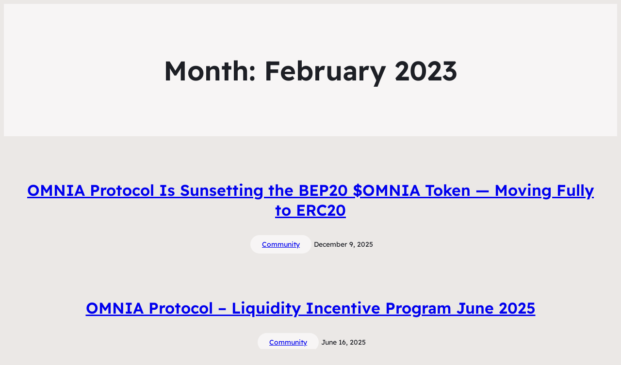

--- FILE ---
content_type: text/html; charset=UTF-8
request_url: https://omniatech.io/pages/2023/02/
body_size: 16827
content:
<!DOCTYPE html>
<html lang="en-US">
<head>
	<meta charset="UTF-8" />
	<meta name="viewport" content="width=device-width, initial-scale=1" />
<meta name='robots' content='noindex, follow' />

	<!-- This site is optimized with the Yoast SEO plugin v23.7 - https://yoast.com/wordpress/plugins/seo/ -->
	<title>February 2023 - OMNIA</title>
	<meta property="og:locale" content="en_US" />
	<meta property="og:type" content="website" />
	<meta property="og:title" content="February 2023 - OMNIA" />
	<meta property="og:url" content="https://omniatech.io/pages/2023/02/" />
	<meta property="og:site_name" content="OMNIA" />
	<meta name="twitter:card" content="summary_large_image" />
	<script type="application/ld+json" class="yoast-schema-graph">{"@context":"https://schema.org","@graph":[{"@type":"CollectionPage","@id":"https://omniatech.io/pages/2023/02/","url":"https://omniatech.io/pages/2023/02/","name":"February 2023 - OMNIA","isPartOf":{"@id":"https://omniatech.io/pages/#website"},"primaryImageOfPage":{"@id":"https://omniatech.io/pages/2023/02/#primaryimage"},"image":{"@id":"https://omniatech.io/pages/2023/02/#primaryimage"},"thumbnailUrl":"https://omniatech.io/pages/wp-content/uploads/2023/02/OMNIA-Crypto-Wallet-Security.png","breadcrumb":{"@id":"https://omniatech.io/pages/2023/02/#breadcrumb"},"inLanguage":"en-US"},{"@type":"ImageObject","inLanguage":"en-US","@id":"https://omniatech.io/pages/2023/02/#primaryimage","url":"https://omniatech.io/pages/wp-content/uploads/2023/02/OMNIA-Crypto-Wallet-Security.png","contentUrl":"https://omniatech.io/pages/wp-content/uploads/2023/02/OMNIA-Crypto-Wallet-Security.png","width":5073,"height":2897},{"@type":"BreadcrumbList","@id":"https://omniatech.io/pages/2023/02/#breadcrumb","itemListElement":[{"@type":"ListItem","position":1,"name":"Blog","item":"https://omniatech.io/pages/"},{"@type":"ListItem","position":2,"name":"Archives for February 2023"}]},{"@type":"WebSite","@id":"https://omniatech.io/pages/#website","url":"https://omniatech.io/pages/","name":"OMNIA","description":"","potentialAction":[{"@type":"SearchAction","target":{"@type":"EntryPoint","urlTemplate":"https://omniatech.io/pages/?s={search_term_string}"},"query-input":{"@type":"PropertyValueSpecification","valueRequired":true,"valueName":"search_term_string"}}],"inLanguage":"en-US"}]}</script>
	<!-- / Yoast SEO plugin. -->


<title>February 2023 - OMNIA</title>
<link rel='dns-prefetch' href='//www.googletagmanager.com' />
<link rel="alternate" type="application/rss+xml" title="OMNIA &raquo; Feed" href="https://omniatech.io/pages/feed/" />
<link rel="alternate" type="application/rss+xml" title="OMNIA &raquo; Comments Feed" href="https://omniatech.io/pages/comments/feed/" />
<script>
window._wpemojiSettings = {"baseUrl":"https:\/\/s.w.org\/images\/core\/emoji\/15.0.3\/72x72\/","ext":".png","svgUrl":"https:\/\/s.w.org\/images\/core\/emoji\/15.0.3\/svg\/","svgExt":".svg","source":{"concatemoji":"https:\/\/omniatech.io\/pages\/wp-includes\/js\/wp-emoji-release.min.js?ver=6.6.2"}};
/*! This file is auto-generated */
!function(i,n){var o,s,e;function c(e){try{var t={supportTests:e,timestamp:(new Date).valueOf()};sessionStorage.setItem(o,JSON.stringify(t))}catch(e){}}function p(e,t,n){e.clearRect(0,0,e.canvas.width,e.canvas.height),e.fillText(t,0,0);var t=new Uint32Array(e.getImageData(0,0,e.canvas.width,e.canvas.height).data),r=(e.clearRect(0,0,e.canvas.width,e.canvas.height),e.fillText(n,0,0),new Uint32Array(e.getImageData(0,0,e.canvas.width,e.canvas.height).data));return t.every(function(e,t){return e===r[t]})}function u(e,t,n){switch(t){case"flag":return n(e,"\ud83c\udff3\ufe0f\u200d\u26a7\ufe0f","\ud83c\udff3\ufe0f\u200b\u26a7\ufe0f")?!1:!n(e,"\ud83c\uddfa\ud83c\uddf3","\ud83c\uddfa\u200b\ud83c\uddf3")&&!n(e,"\ud83c\udff4\udb40\udc67\udb40\udc62\udb40\udc65\udb40\udc6e\udb40\udc67\udb40\udc7f","\ud83c\udff4\u200b\udb40\udc67\u200b\udb40\udc62\u200b\udb40\udc65\u200b\udb40\udc6e\u200b\udb40\udc67\u200b\udb40\udc7f");case"emoji":return!n(e,"\ud83d\udc26\u200d\u2b1b","\ud83d\udc26\u200b\u2b1b")}return!1}function f(e,t,n){var r="undefined"!=typeof WorkerGlobalScope&&self instanceof WorkerGlobalScope?new OffscreenCanvas(300,150):i.createElement("canvas"),a=r.getContext("2d",{willReadFrequently:!0}),o=(a.textBaseline="top",a.font="600 32px Arial",{});return e.forEach(function(e){o[e]=t(a,e,n)}),o}function t(e){var t=i.createElement("script");t.src=e,t.defer=!0,i.head.appendChild(t)}"undefined"!=typeof Promise&&(o="wpEmojiSettingsSupports",s=["flag","emoji"],n.supports={everything:!0,everythingExceptFlag:!0},e=new Promise(function(e){i.addEventListener("DOMContentLoaded",e,{once:!0})}),new Promise(function(t){var n=function(){try{var e=JSON.parse(sessionStorage.getItem(o));if("object"==typeof e&&"number"==typeof e.timestamp&&(new Date).valueOf()<e.timestamp+604800&&"object"==typeof e.supportTests)return e.supportTests}catch(e){}return null}();if(!n){if("undefined"!=typeof Worker&&"undefined"!=typeof OffscreenCanvas&&"undefined"!=typeof URL&&URL.createObjectURL&&"undefined"!=typeof Blob)try{var e="postMessage("+f.toString()+"("+[JSON.stringify(s),u.toString(),p.toString()].join(",")+"));",r=new Blob([e],{type:"text/javascript"}),a=new Worker(URL.createObjectURL(r),{name:"wpTestEmojiSupports"});return void(a.onmessage=function(e){c(n=e.data),a.terminate(),t(n)})}catch(e){}c(n=f(s,u,p))}t(n)}).then(function(e){for(var t in e)n.supports[t]=e[t],n.supports.everything=n.supports.everything&&n.supports[t],"flag"!==t&&(n.supports.everythingExceptFlag=n.supports.everythingExceptFlag&&n.supports[t]);n.supports.everythingExceptFlag=n.supports.everythingExceptFlag&&!n.supports.flag,n.DOMReady=!1,n.readyCallback=function(){n.DOMReady=!0}}).then(function(){return e}).then(function(){var e;n.supports.everything||(n.readyCallback(),(e=n.source||{}).concatemoji?t(e.concatemoji):e.wpemoji&&e.twemoji&&(t(e.twemoji),t(e.wpemoji)))}))}((window,document),window._wpemojiSettings);
</script>
<style id='wp-block-template-part-theme-inline-css'>
:root :where(.wp-block-template-part.has-background){margin-bottom:0;margin-top:0;padding:1.25em 2.375em}
</style>
<style id='wp-block-query-title-inline-css'>
.wp-block-query-title{box-sizing:border-box}
</style>
<style id='wp-block-group-inline-css'>
.wp-block-group{box-sizing:border-box}:where(.wp-block-group.wp-block-group-is-layout-constrained){position:relative}
</style>
<style id='wp-block-group-theme-inline-css'>
:where(.wp-block-group.has-background){padding:1.25em 2.375em}
</style>
<style id='wp-block-post-title-inline-css'>
.wp-block-post-title{box-sizing:border-box;word-break:break-word}.wp-block-post-title a{display:inline-block}
</style>
<style id='wp-block-post-terms-inline-css'>
.wp-block-post-terms{box-sizing:border-box}.wp-block-post-terms .wp-block-post-terms__separator{white-space:pre-wrap}
</style>
<style id='wp-block-post-date-inline-css'>
.wp-block-post-date{box-sizing:border-box}
</style>
<style id='wp-block-spacer-inline-css'>
.wp-block-spacer{clear:both}
</style>
<style id='wp-block-post-template-inline-css'>
.wp-block-post-template{list-style:none;margin-bottom:0;margin-top:0;max-width:100%;padding:0}.wp-block-post-template.is-flex-container{display:flex;flex-direction:row;flex-wrap:wrap;gap:1.25em}.wp-block-post-template.is-flex-container>li{margin:0;width:100%}@media (min-width:600px){.wp-block-post-template.is-flex-container.is-flex-container.columns-2>li{width:calc(50% - .625em)}.wp-block-post-template.is-flex-container.is-flex-container.columns-3>li{width:calc(33.33333% - .83333em)}.wp-block-post-template.is-flex-container.is-flex-container.columns-4>li{width:calc(25% - .9375em)}.wp-block-post-template.is-flex-container.is-flex-container.columns-5>li{width:calc(20% - 1em)}.wp-block-post-template.is-flex-container.is-flex-container.columns-6>li{width:calc(16.66667% - 1.04167em)}}@media (max-width:600px){.wp-block-post-template-is-layout-grid.wp-block-post-template-is-layout-grid.wp-block-post-template-is-layout-grid.wp-block-post-template-is-layout-grid{grid-template-columns:1fr}}.wp-block-post-template-is-layout-constrained>li>.alignright,.wp-block-post-template-is-layout-flow>li>.alignright{float:right;margin-inline-end:0;margin-inline-start:2em}.wp-block-post-template-is-layout-constrained>li>.alignleft,.wp-block-post-template-is-layout-flow>li>.alignleft{float:left;margin-inline-end:2em;margin-inline-start:0}.wp-block-post-template-is-layout-constrained>li>.aligncenter,.wp-block-post-template-is-layout-flow>li>.aligncenter{margin-inline-end:auto;margin-inline-start:auto}
</style>
<style id='wp-block-query-pagination-inline-css'>
.wp-block-query-pagination>.wp-block-query-pagination-next,.wp-block-query-pagination>.wp-block-query-pagination-numbers,.wp-block-query-pagination>.wp-block-query-pagination-previous{margin-bottom:.5em;margin-right:.5em}.wp-block-query-pagination>.wp-block-query-pagination-next:last-child,.wp-block-query-pagination>.wp-block-query-pagination-numbers:last-child,.wp-block-query-pagination>.wp-block-query-pagination-previous:last-child{margin-right:0}.wp-block-query-pagination.is-content-justification-space-between>.wp-block-query-pagination-next:last-of-type{margin-inline-start:auto}.wp-block-query-pagination.is-content-justification-space-between>.wp-block-query-pagination-previous:first-child{margin-inline-end:auto}.wp-block-query-pagination .wp-block-query-pagination-previous-arrow{display:inline-block;margin-right:1ch}.wp-block-query-pagination .wp-block-query-pagination-previous-arrow:not(.is-arrow-chevron){transform:scaleX(1)}.wp-block-query-pagination .wp-block-query-pagination-next-arrow{display:inline-block;margin-left:1ch}.wp-block-query-pagination .wp-block-query-pagination-next-arrow:not(.is-arrow-chevron){transform:scaleX(1)}.wp-block-query-pagination.aligncenter{justify-content:center}
</style>
<style id='wp-block-paragraph-inline-css'>
.is-small-text{font-size:.875em}.is-regular-text{font-size:1em}.is-large-text{font-size:2.25em}.is-larger-text{font-size:3em}.has-drop-cap:not(:focus):first-letter{float:left;font-size:8.4em;font-style:normal;font-weight:100;line-height:.68;margin:.05em .1em 0 0;text-transform:uppercase}body.rtl .has-drop-cap:not(:focus):first-letter{float:none;margin-left:.1em}p.has-drop-cap.has-background{overflow:hidden}:root :where(p.has-background){padding:1.25em 2.375em}:where(p.has-text-color:not(.has-link-color)) a{color:inherit}p.has-text-align-left[style*="writing-mode:vertical-lr"],p.has-text-align-right[style*="writing-mode:vertical-rl"]{rotate:180deg}
</style>
<style id='wp-block-image-inline-css'>
.wp-block-image img{box-sizing:border-box;height:auto;max-width:100%;vertical-align:bottom}.wp-block-image[style*=border-radius] img,.wp-block-image[style*=border-radius]>a{border-radius:inherit}.wp-block-image.has-custom-border img{box-sizing:border-box}.wp-block-image.aligncenter{text-align:center}.wp-block-image.alignfull img,.wp-block-image.alignwide img{height:auto;width:100%}.wp-block-image .aligncenter,.wp-block-image .alignleft,.wp-block-image .alignright,.wp-block-image.aligncenter,.wp-block-image.alignleft,.wp-block-image.alignright{display:table}.wp-block-image .aligncenter>figcaption,.wp-block-image .alignleft>figcaption,.wp-block-image .alignright>figcaption,.wp-block-image.aligncenter>figcaption,.wp-block-image.alignleft>figcaption,.wp-block-image.alignright>figcaption{caption-side:bottom;display:table-caption}.wp-block-image .alignleft{float:left;margin:.5em 1em .5em 0}.wp-block-image .alignright{float:right;margin:.5em 0 .5em 1em}.wp-block-image .aligncenter{margin-left:auto;margin-right:auto}.wp-block-image :where(figcaption){margin-bottom:1em;margin-top:.5em}.wp-block-image.is-style-circle-mask img{border-radius:9999px}@supports ((-webkit-mask-image:none) or (mask-image:none)) or (-webkit-mask-image:none){.wp-block-image.is-style-circle-mask img{border-radius:0;-webkit-mask-image:url('data:image/svg+xml;utf8,<svg viewBox="0 0 100 100" xmlns="http://www.w3.org/2000/svg"><circle cx="50" cy="50" r="50"/></svg>');mask-image:url('data:image/svg+xml;utf8,<svg viewBox="0 0 100 100" xmlns="http://www.w3.org/2000/svg"><circle cx="50" cy="50" r="50"/></svg>');mask-mode:alpha;-webkit-mask-position:center;mask-position:center;-webkit-mask-repeat:no-repeat;mask-repeat:no-repeat;-webkit-mask-size:contain;mask-size:contain}}:root :where(.wp-block-image.is-style-rounded img,.wp-block-image .is-style-rounded img){border-radius:9999px}.wp-block-image figure{margin:0}.wp-lightbox-container{display:flex;flex-direction:column;position:relative}.wp-lightbox-container img{cursor:zoom-in}.wp-lightbox-container img:hover+button{opacity:1}.wp-lightbox-container button{align-items:center;-webkit-backdrop-filter:blur(16px) saturate(180%);backdrop-filter:blur(16px) saturate(180%);background-color:#5a5a5a40;border:none;border-radius:4px;cursor:zoom-in;display:flex;height:20px;justify-content:center;opacity:0;padding:0;position:absolute;right:16px;text-align:center;top:16px;transition:opacity .2s ease;width:20px;z-index:100}.wp-lightbox-container button:focus-visible{outline:3px auto #5a5a5a40;outline:3px auto -webkit-focus-ring-color;outline-offset:3px}.wp-lightbox-container button:hover{cursor:pointer;opacity:1}.wp-lightbox-container button:focus{opacity:1}.wp-lightbox-container button:focus,.wp-lightbox-container button:hover,.wp-lightbox-container button:not(:hover):not(:active):not(.has-background){background-color:#5a5a5a40;border:none}.wp-lightbox-overlay{box-sizing:border-box;cursor:zoom-out;height:100vh;left:0;overflow:hidden;position:fixed;top:0;visibility:hidden;width:100%;z-index:100000}.wp-lightbox-overlay .close-button{align-items:center;cursor:pointer;display:flex;justify-content:center;min-height:40px;min-width:40px;padding:0;position:absolute;right:calc(env(safe-area-inset-right) + 16px);top:calc(env(safe-area-inset-top) + 16px);z-index:5000000}.wp-lightbox-overlay .close-button:focus,.wp-lightbox-overlay .close-button:hover,.wp-lightbox-overlay .close-button:not(:hover):not(:active):not(.has-background){background:none;border:none}.wp-lightbox-overlay .lightbox-image-container{height:var(--wp--lightbox-container-height);left:50%;overflow:hidden;position:absolute;top:50%;transform:translate(-50%,-50%);transform-origin:top left;width:var(--wp--lightbox-container-width);z-index:9999999999}.wp-lightbox-overlay .wp-block-image{align-items:center;box-sizing:border-box;display:flex;height:100%;justify-content:center;margin:0;position:relative;transform-origin:0 0;width:100%;z-index:3000000}.wp-lightbox-overlay .wp-block-image img{height:var(--wp--lightbox-image-height);min-height:var(--wp--lightbox-image-height);min-width:var(--wp--lightbox-image-width);width:var(--wp--lightbox-image-width)}.wp-lightbox-overlay .wp-block-image figcaption{display:none}.wp-lightbox-overlay button{background:none;border:none}.wp-lightbox-overlay .scrim{background-color:#fff;height:100%;opacity:.9;position:absolute;width:100%;z-index:2000000}.wp-lightbox-overlay.active{animation:turn-on-visibility .25s both;visibility:visible}.wp-lightbox-overlay.active img{animation:turn-on-visibility .35s both}.wp-lightbox-overlay.show-closing-animation:not(.active){animation:turn-off-visibility .35s both}.wp-lightbox-overlay.show-closing-animation:not(.active) img{animation:turn-off-visibility .25s both}@media (prefers-reduced-motion:no-preference){.wp-lightbox-overlay.zoom.active{animation:none;opacity:1;visibility:visible}.wp-lightbox-overlay.zoom.active .lightbox-image-container{animation:lightbox-zoom-in .4s}.wp-lightbox-overlay.zoom.active .lightbox-image-container img{animation:none}.wp-lightbox-overlay.zoom.active .scrim{animation:turn-on-visibility .4s forwards}.wp-lightbox-overlay.zoom.show-closing-animation:not(.active){animation:none}.wp-lightbox-overlay.zoom.show-closing-animation:not(.active) .lightbox-image-container{animation:lightbox-zoom-out .4s}.wp-lightbox-overlay.zoom.show-closing-animation:not(.active) .lightbox-image-container img{animation:none}.wp-lightbox-overlay.zoom.show-closing-animation:not(.active) .scrim{animation:turn-off-visibility .4s forwards}}@keyframes turn-on-visibility{0%{opacity:0}to{opacity:1}}@keyframes turn-off-visibility{0%{opacity:1;visibility:visible}99%{opacity:0;visibility:visible}to{opacity:0;visibility:hidden}}@keyframes lightbox-zoom-in{0%{transform:translate(calc((-100vw + var(--wp--lightbox-scrollbar-width))/2 + var(--wp--lightbox-initial-left-position)),calc(-50vh + var(--wp--lightbox-initial-top-position))) scale(var(--wp--lightbox-scale))}to{transform:translate(-50%,-50%) scale(1)}}@keyframes lightbox-zoom-out{0%{transform:translate(-50%,-50%) scale(1);visibility:visible}99%{visibility:visible}to{transform:translate(calc((-100vw + var(--wp--lightbox-scrollbar-width))/2 + var(--wp--lightbox-initial-left-position)),calc(-50vh + var(--wp--lightbox-initial-top-position))) scale(var(--wp--lightbox-scale));visibility:hidden}}
</style>
<style id='wp-block-image-theme-inline-css'>
:root :where(.wp-block-image figcaption){color:#555;font-size:13px;text-align:center}.is-dark-theme :root :where(.wp-block-image figcaption){color:#ffffffa6}.wp-block-image{margin:0 0 1em}
</style>
<style id='wp-block-columns-inline-css'>
.wp-block-columns{align-items:normal!important;box-sizing:border-box;display:flex;flex-wrap:wrap!important}@media (min-width:782px){.wp-block-columns{flex-wrap:nowrap!important}}.wp-block-columns.are-vertically-aligned-top{align-items:flex-start}.wp-block-columns.are-vertically-aligned-center{align-items:center}.wp-block-columns.are-vertically-aligned-bottom{align-items:flex-end}@media (max-width:781px){.wp-block-columns:not(.is-not-stacked-on-mobile)>.wp-block-column{flex-basis:100%!important}}@media (min-width:782px){.wp-block-columns:not(.is-not-stacked-on-mobile)>.wp-block-column{flex-basis:0;flex-grow:1}.wp-block-columns:not(.is-not-stacked-on-mobile)>.wp-block-column[style*=flex-basis]{flex-grow:0}}.wp-block-columns.is-not-stacked-on-mobile{flex-wrap:nowrap!important}.wp-block-columns.is-not-stacked-on-mobile>.wp-block-column{flex-basis:0;flex-grow:1}.wp-block-columns.is-not-stacked-on-mobile>.wp-block-column[style*=flex-basis]{flex-grow:0}:where(.wp-block-columns){margin-bottom:1.75em}:where(.wp-block-columns.has-background){padding:1.25em 2.375em}.wp-block-column{flex-grow:1;min-width:0;overflow-wrap:break-word;word-break:break-word}.wp-block-column.is-vertically-aligned-top{align-self:flex-start}.wp-block-column.is-vertically-aligned-center{align-self:center}.wp-block-column.is-vertically-aligned-bottom{align-self:flex-end}.wp-block-column.is-vertically-aligned-stretch{align-self:stretch}.wp-block-column.is-vertically-aligned-bottom,.wp-block-column.is-vertically-aligned-center,.wp-block-column.is-vertically-aligned-top{width:100%}
</style>
<style id='wp-emoji-styles-inline-css'>

	img.wp-smiley, img.emoji {
		display: inline !important;
		border: none !important;
		box-shadow: none !important;
		height: 1em !important;
		width: 1em !important;
		margin: 0 0.07em !important;
		vertical-align: -0.1em !important;
		background: none !important;
		padding: 0 !important;
	}
</style>
<style id='wp-block-library-inline-css'>
:root{--wp-admin-theme-color:#007cba;--wp-admin-theme-color--rgb:0,124,186;--wp-admin-theme-color-darker-10:#006ba1;--wp-admin-theme-color-darker-10--rgb:0,107,161;--wp-admin-theme-color-darker-20:#005a87;--wp-admin-theme-color-darker-20--rgb:0,90,135;--wp-admin-border-width-focus:2px;--wp-block-synced-color:#7a00df;--wp-block-synced-color--rgb:122,0,223;--wp-bound-block-color:var(--wp-block-synced-color)}@media (min-resolution:192dpi){:root{--wp-admin-border-width-focus:1.5px}}.wp-element-button{cursor:pointer}:root{--wp--preset--font-size--normal:16px;--wp--preset--font-size--huge:42px}:root .has-very-light-gray-background-color{background-color:#eee}:root .has-very-dark-gray-background-color{background-color:#313131}:root .has-very-light-gray-color{color:#eee}:root .has-very-dark-gray-color{color:#313131}:root .has-vivid-green-cyan-to-vivid-cyan-blue-gradient-background{background:linear-gradient(135deg,#00d084,#0693e3)}:root .has-purple-crush-gradient-background{background:linear-gradient(135deg,#34e2e4,#4721fb 50%,#ab1dfe)}:root .has-hazy-dawn-gradient-background{background:linear-gradient(135deg,#faaca8,#dad0ec)}:root .has-subdued-olive-gradient-background{background:linear-gradient(135deg,#fafae1,#67a671)}:root .has-atomic-cream-gradient-background{background:linear-gradient(135deg,#fdd79a,#004a59)}:root .has-nightshade-gradient-background{background:linear-gradient(135deg,#330968,#31cdcf)}:root .has-midnight-gradient-background{background:linear-gradient(135deg,#020381,#2874fc)}.has-regular-font-size{font-size:1em}.has-larger-font-size{font-size:2.625em}.has-normal-font-size{font-size:var(--wp--preset--font-size--normal)}.has-huge-font-size{font-size:var(--wp--preset--font-size--huge)}.has-text-align-center{text-align:center}.has-text-align-left{text-align:left}.has-text-align-right{text-align:right}#end-resizable-editor-section{display:none}.aligncenter{clear:both}.items-justified-left{justify-content:flex-start}.items-justified-center{justify-content:center}.items-justified-right{justify-content:flex-end}.items-justified-space-between{justify-content:space-between}.screen-reader-text{border:0;clip:rect(1px,1px,1px,1px);clip-path:inset(50%);height:1px;margin:-1px;overflow:hidden;padding:0;position:absolute;width:1px;word-wrap:normal!important}.screen-reader-text:focus{background-color:#ddd;clip:auto!important;clip-path:none;color:#444;display:block;font-size:1em;height:auto;left:5px;line-height:normal;padding:15px 23px 14px;text-decoration:none;top:5px;width:auto;z-index:100000}html :where(.has-border-color){border-style:solid}html :where([style*=border-top-color]){border-top-style:solid}html :where([style*=border-right-color]){border-right-style:solid}html :where([style*=border-bottom-color]){border-bottom-style:solid}html :where([style*=border-left-color]){border-left-style:solid}html :where([style*=border-width]){border-style:solid}html :where([style*=border-top-width]){border-top-style:solid}html :where([style*=border-right-width]){border-right-style:solid}html :where([style*=border-bottom-width]){border-bottom-style:solid}html :where([style*=border-left-width]){border-left-style:solid}html :where(img[class*=wp-image-]){height:auto;max-width:100%}:where(figure){margin:0 0 1em}html :where(.is-position-sticky){--wp-admin--admin-bar--position-offset:var(--wp-admin--admin-bar--height,0px)}@media screen and (max-width:600px){html :where(.is-position-sticky){--wp-admin--admin-bar--position-offset:0px}}
</style>
<style id='global-styles-inline-css'>
:root{--wp--preset--aspect-ratio--square: 1;--wp--preset--aspect-ratio--4-3: 4/3;--wp--preset--aspect-ratio--3-4: 3/4;--wp--preset--aspect-ratio--3-2: 3/2;--wp--preset--aspect-ratio--2-3: 2/3;--wp--preset--aspect-ratio--16-9: 16/9;--wp--preset--aspect-ratio--9-16: 9/16;--wp--preset--color--black: #000000;--wp--preset--color--cyan-bluish-gray: #abb8c3;--wp--preset--color--white: #ffffff;--wp--preset--color--pale-pink: #f78da7;--wp--preset--color--vivid-red: #cf2e2e;--wp--preset--color--luminous-vivid-orange: #ff6900;--wp--preset--color--luminous-vivid-amber: #fcb900;--wp--preset--color--light-green-cyan: #7bdcb5;--wp--preset--color--vivid-green-cyan: #00d084;--wp--preset--color--pale-cyan-blue: #8ed1fc;--wp--preset--color--vivid-cyan-blue: #0693e3;--wp--preset--color--vivid-purple: #9b51e0;--wp--preset--color--raft-bg: #EBE8E6;--wp--preset--color--raft-fg: #1D1F25;--wp--preset--color--raft-bg-alt: rgba(255, 255, 255, 0.6);--wp--preset--color--raft-fg-alt: #FDFDFD;--wp--preset--color--raft-accent: #C26148;--wp--preset--gradient--vivid-cyan-blue-to-vivid-purple: linear-gradient(135deg,rgba(6,147,227,1) 0%,rgb(155,81,224) 100%);--wp--preset--gradient--light-green-cyan-to-vivid-green-cyan: linear-gradient(135deg,rgb(122,220,180) 0%,rgb(0,208,130) 100%);--wp--preset--gradient--luminous-vivid-amber-to-luminous-vivid-orange: linear-gradient(135deg,rgba(252,185,0,1) 0%,rgba(255,105,0,1) 100%);--wp--preset--gradient--luminous-vivid-orange-to-vivid-red: linear-gradient(135deg,rgba(255,105,0,1) 0%,rgb(207,46,46) 100%);--wp--preset--gradient--very-light-gray-to-cyan-bluish-gray: linear-gradient(135deg,rgb(238,238,238) 0%,rgb(169,184,195) 100%);--wp--preset--gradient--cool-to-warm-spectrum: linear-gradient(135deg,rgb(74,234,220) 0%,rgb(151,120,209) 20%,rgb(207,42,186) 40%,rgb(238,44,130) 60%,rgb(251,105,98) 80%,rgb(254,248,76) 100%);--wp--preset--gradient--blush-light-purple: linear-gradient(135deg,rgb(255,206,236) 0%,rgb(152,150,240) 100%);--wp--preset--gradient--blush-bordeaux: linear-gradient(135deg,rgb(254,205,165) 0%,rgb(254,45,45) 50%,rgb(107,0,62) 100%);--wp--preset--gradient--luminous-dusk: linear-gradient(135deg,rgb(255,203,112) 0%,rgb(199,81,192) 50%,rgb(65,88,208) 100%);--wp--preset--gradient--pale-ocean: linear-gradient(135deg,rgb(255,245,203) 0%,rgb(182,227,212) 50%,rgb(51,167,181) 100%);--wp--preset--gradient--electric-grass: linear-gradient(135deg,rgb(202,248,128) 0%,rgb(113,206,126) 100%);--wp--preset--gradient--midnight: linear-gradient(135deg,rgb(2,3,129) 0%,rgb(40,116,252) 100%);--wp--preset--font-size--small: 14px;--wp--preset--font-size--medium: 24px;--wp--preset--font-size--large: 28px;--wp--preset--font-size--x-large: 32px;--wp--preset--font-size--normal: 18px;--wp--preset--font-size--huge: 56px;--wp--preset--font-family--body: "Readex Pro", sans-serif;--wp--preset--font-family--gotham: "Gotham", serif;--wp--preset--font-family--source-serif-pro: "Source Serif Pro", serif;--wp--preset--font-family--figtree: "Figtree", sans-serif;--wp--preset--font-family--outfit: "Outfit", sans-serif;--wp--preset--font-family--lora: "Lora", serif;--wp--preset--spacing--20: 0.44rem;--wp--preset--spacing--30: 0.67rem;--wp--preset--spacing--40: 1rem;--wp--preset--spacing--50: 1.5rem;--wp--preset--spacing--60: 2.25rem;--wp--preset--spacing--70: 3.38rem;--wp--preset--spacing--80: 5.06rem;--wp--preset--shadow--natural: 6px 6px 9px rgba(0, 0, 0, 0.2);--wp--preset--shadow--deep: 12px 12px 50px rgba(0, 0, 0, 0.4);--wp--preset--shadow--sharp: 6px 6px 0px rgba(0, 0, 0, 0.2);--wp--preset--shadow--outlined: 6px 6px 0px -3px rgba(255, 255, 255, 1), 6px 6px rgba(0, 0, 0, 1);--wp--preset--shadow--crisp: 6px 6px 0px rgba(0, 0, 0, 1);--wp--custom--spacing--baseline: 16px;--wp--custom--spacing--small: min(24px, 6.4vw);--wp--custom--spacing--gap--horizontal: clamp( calc( 1.5 * var( --wp--custom--spacing--baseline ) ), 2.222vw, calc( 2 * var( --wp--custom--spacing--baseline ) ) );--wp--custom--spacing--gap--vertical: clamp( calc( 1.5 * var( --wp--custom--spacing--baseline ) ), 3.333vw, calc( 3 * var( --wp--custom--spacing--baseline ) ) );--wp--custom--spacing--gutter: clamp( calc( 1.5 * var( --wp--custom--spacing--baseline ) ), 3.333vw, calc( 3 * var( --wp--custom--spacing--baseline ) ) );--wp--custom--spacing--outer: var( --wp--custom--spacing--gutter );--wp--custom--typography--font-smoothing--moz: grayscale;--wp--custom--typography--font-smoothing--webkit: antialiased;}:root { --wp--style--global--content-size: 740px;--wp--style--global--wide-size: 960px; }:where(body) { margin: 0; }.wp-site-blocks > .alignleft { float: left; margin-right: 2em; }.wp-site-blocks > .alignright { float: right; margin-left: 2em; }.wp-site-blocks > .aligncenter { justify-content: center; margin-left: auto; margin-right: auto; }:where(.wp-site-blocks) > * { margin-block-start: 24px; margin-block-end: 0; }:where(.wp-site-blocks) > :first-child { margin-block-start: 0; }:where(.wp-site-blocks) > :last-child { margin-block-end: 0; }:root { --wp--style--block-gap: 24px; }:root :where(.is-layout-flow) > :first-child{margin-block-start: 0;}:root :where(.is-layout-flow) > :last-child{margin-block-end: 0;}:root :where(.is-layout-flow) > *{margin-block-start: 24px;margin-block-end: 0;}:root :where(.is-layout-constrained) > :first-child{margin-block-start: 0;}:root :where(.is-layout-constrained) > :last-child{margin-block-end: 0;}:root :where(.is-layout-constrained) > *{margin-block-start: 24px;margin-block-end: 0;}:root :where(.is-layout-flex){gap: 24px;}:root :where(.is-layout-grid){gap: 24px;}.is-layout-flow > .alignleft{float: left;margin-inline-start: 0;margin-inline-end: 2em;}.is-layout-flow > .alignright{float: right;margin-inline-start: 2em;margin-inline-end: 0;}.is-layout-flow > .aligncenter{margin-left: auto !important;margin-right: auto !important;}.is-layout-constrained > .alignleft{float: left;margin-inline-start: 0;margin-inline-end: 2em;}.is-layout-constrained > .alignright{float: right;margin-inline-start: 2em;margin-inline-end: 0;}.is-layout-constrained > .aligncenter{margin-left: auto !important;margin-right: auto !important;}.is-layout-constrained > :where(:not(.alignleft):not(.alignright):not(.alignfull)){max-width: var(--wp--style--global--content-size);margin-left: auto !important;margin-right: auto !important;}.is-layout-constrained > .alignwide{max-width: var(--wp--style--global--wide-size);}body .is-layout-flex{display: flex;}.is-layout-flex{flex-wrap: wrap;align-items: center;}.is-layout-flex > :is(*, div){margin: 0;}body .is-layout-grid{display: grid;}.is-layout-grid > :is(*, div){margin: 0;}body{background-color: var(--wp--preset--color--raft-bg);color: var(--wp--preset--color--raft-fg);font-family: var(--wp--preset--font-family--body);font-size: var(--wp--preset--font-size--normal);font-weight: 400;line-height: 1.7;padding-top: 0px;padding-right: 0px;padding-bottom: 0px;padding-left: 0px;}a:where(:not(.wp-element-button)){color: var(--wp--preset--color--raft-fg);text-decoration: none;}h1{font-size: var(--wp--preset--font-size--huge);font-weight: 600;line-height: 1.25;}h2{font-size: var(--wp--preset--font-size--x-large);font-weight: 600;line-height: 1.35;}h3{font-size: var(--wp--preset--font-size--large);font-weight: 600;line-height: 1.35;}h4{font-size: var(--wp--preset--font-size--medium);font-weight: 600;line-height: 1.4;}h5{font-size: var(--wp--preset--font-size--normal);font-weight: 600;line-height: 1.55;}h6{font-size: var(--wp--preset--font-size--small);font-weight: 600;line-height: 1.6;}:root :where(.wp-element-button, .wp-block-button__link){background-color: #32373c;border-width: 0;color: #fff;font-family: inherit;font-size: inherit;line-height: inherit;padding: calc(0.667em + 2px) calc(1.333em + 2px);text-decoration: none;}.has-black-color{color: var(--wp--preset--color--black) !important;}.has-cyan-bluish-gray-color{color: var(--wp--preset--color--cyan-bluish-gray) !important;}.has-white-color{color: var(--wp--preset--color--white) !important;}.has-pale-pink-color{color: var(--wp--preset--color--pale-pink) !important;}.has-vivid-red-color{color: var(--wp--preset--color--vivid-red) !important;}.has-luminous-vivid-orange-color{color: var(--wp--preset--color--luminous-vivid-orange) !important;}.has-luminous-vivid-amber-color{color: var(--wp--preset--color--luminous-vivid-amber) !important;}.has-light-green-cyan-color{color: var(--wp--preset--color--light-green-cyan) !important;}.has-vivid-green-cyan-color{color: var(--wp--preset--color--vivid-green-cyan) !important;}.has-pale-cyan-blue-color{color: var(--wp--preset--color--pale-cyan-blue) !important;}.has-vivid-cyan-blue-color{color: var(--wp--preset--color--vivid-cyan-blue) !important;}.has-vivid-purple-color{color: var(--wp--preset--color--vivid-purple) !important;}.has-raft-bg-color{color: var(--wp--preset--color--raft-bg) !important;}.has-raft-fg-color{color: var(--wp--preset--color--raft-fg) !important;}.has-raft-bg-alt-color{color: var(--wp--preset--color--raft-bg-alt) !important;}.has-raft-fg-alt-color{color: var(--wp--preset--color--raft-fg-alt) !important;}.has-raft-accent-color{color: var(--wp--preset--color--raft-accent) !important;}.has-black-background-color{background-color: var(--wp--preset--color--black) !important;}.has-cyan-bluish-gray-background-color{background-color: var(--wp--preset--color--cyan-bluish-gray) !important;}.has-white-background-color{background-color: var(--wp--preset--color--white) !important;}.has-pale-pink-background-color{background-color: var(--wp--preset--color--pale-pink) !important;}.has-vivid-red-background-color{background-color: var(--wp--preset--color--vivid-red) !important;}.has-luminous-vivid-orange-background-color{background-color: var(--wp--preset--color--luminous-vivid-orange) !important;}.has-luminous-vivid-amber-background-color{background-color: var(--wp--preset--color--luminous-vivid-amber) !important;}.has-light-green-cyan-background-color{background-color: var(--wp--preset--color--light-green-cyan) !important;}.has-vivid-green-cyan-background-color{background-color: var(--wp--preset--color--vivid-green-cyan) !important;}.has-pale-cyan-blue-background-color{background-color: var(--wp--preset--color--pale-cyan-blue) !important;}.has-vivid-cyan-blue-background-color{background-color: var(--wp--preset--color--vivid-cyan-blue) !important;}.has-vivid-purple-background-color{background-color: var(--wp--preset--color--vivid-purple) !important;}.has-raft-bg-background-color{background-color: var(--wp--preset--color--raft-bg) !important;}.has-raft-fg-background-color{background-color: var(--wp--preset--color--raft-fg) !important;}.has-raft-bg-alt-background-color{background-color: var(--wp--preset--color--raft-bg-alt) !important;}.has-raft-fg-alt-background-color{background-color: var(--wp--preset--color--raft-fg-alt) !important;}.has-raft-accent-background-color{background-color: var(--wp--preset--color--raft-accent) !important;}.has-black-border-color{border-color: var(--wp--preset--color--black) !important;}.has-cyan-bluish-gray-border-color{border-color: var(--wp--preset--color--cyan-bluish-gray) !important;}.has-white-border-color{border-color: var(--wp--preset--color--white) !important;}.has-pale-pink-border-color{border-color: var(--wp--preset--color--pale-pink) !important;}.has-vivid-red-border-color{border-color: var(--wp--preset--color--vivid-red) !important;}.has-luminous-vivid-orange-border-color{border-color: var(--wp--preset--color--luminous-vivid-orange) !important;}.has-luminous-vivid-amber-border-color{border-color: var(--wp--preset--color--luminous-vivid-amber) !important;}.has-light-green-cyan-border-color{border-color: var(--wp--preset--color--light-green-cyan) !important;}.has-vivid-green-cyan-border-color{border-color: var(--wp--preset--color--vivid-green-cyan) !important;}.has-pale-cyan-blue-border-color{border-color: var(--wp--preset--color--pale-cyan-blue) !important;}.has-vivid-cyan-blue-border-color{border-color: var(--wp--preset--color--vivid-cyan-blue) !important;}.has-vivid-purple-border-color{border-color: var(--wp--preset--color--vivid-purple) !important;}.has-raft-bg-border-color{border-color: var(--wp--preset--color--raft-bg) !important;}.has-raft-fg-border-color{border-color: var(--wp--preset--color--raft-fg) !important;}.has-raft-bg-alt-border-color{border-color: var(--wp--preset--color--raft-bg-alt) !important;}.has-raft-fg-alt-border-color{border-color: var(--wp--preset--color--raft-fg-alt) !important;}.has-raft-accent-border-color{border-color: var(--wp--preset--color--raft-accent) !important;}.has-vivid-cyan-blue-to-vivid-purple-gradient-background{background: var(--wp--preset--gradient--vivid-cyan-blue-to-vivid-purple) !important;}.has-light-green-cyan-to-vivid-green-cyan-gradient-background{background: var(--wp--preset--gradient--light-green-cyan-to-vivid-green-cyan) !important;}.has-luminous-vivid-amber-to-luminous-vivid-orange-gradient-background{background: var(--wp--preset--gradient--luminous-vivid-amber-to-luminous-vivid-orange) !important;}.has-luminous-vivid-orange-to-vivid-red-gradient-background{background: var(--wp--preset--gradient--luminous-vivid-orange-to-vivid-red) !important;}.has-very-light-gray-to-cyan-bluish-gray-gradient-background{background: var(--wp--preset--gradient--very-light-gray-to-cyan-bluish-gray) !important;}.has-cool-to-warm-spectrum-gradient-background{background: var(--wp--preset--gradient--cool-to-warm-spectrum) !important;}.has-blush-light-purple-gradient-background{background: var(--wp--preset--gradient--blush-light-purple) !important;}.has-blush-bordeaux-gradient-background{background: var(--wp--preset--gradient--blush-bordeaux) !important;}.has-luminous-dusk-gradient-background{background: var(--wp--preset--gradient--luminous-dusk) !important;}.has-pale-ocean-gradient-background{background: var(--wp--preset--gradient--pale-ocean) !important;}.has-electric-grass-gradient-background{background: var(--wp--preset--gradient--electric-grass) !important;}.has-midnight-gradient-background{background: var(--wp--preset--gradient--midnight) !important;}.has-small-font-size{font-size: var(--wp--preset--font-size--small) !important;}.has-medium-font-size{font-size: var(--wp--preset--font-size--medium) !important;}.has-large-font-size{font-size: var(--wp--preset--font-size--large) !important;}.has-x-large-font-size{font-size: var(--wp--preset--font-size--x-large) !important;}.has-normal-font-size{font-size: var(--wp--preset--font-size--normal) !important;}.has-huge-font-size{font-size: var(--wp--preset--font-size--huge) !important;}.has-body-font-family{font-family: var(--wp--preset--font-family--body) !important;}.has-gotham-font-family{font-family: var(--wp--preset--font-family--gotham) !important;}.has-source-serif-pro-font-family{font-family: var(--wp--preset--font-family--source-serif-pro) !important;}.has-figtree-font-family{font-family: var(--wp--preset--font-family--figtree) !important;}.has-outfit-font-family{font-family: var(--wp--preset--font-family--outfit) !important;}.has-lora-font-family{font-family: var(--wp--preset--font-family--lora) !important;}
.grid-cards-listing-v1 {
position: relative;
display: grid!important;
grid-gap: 15px!important;
grid-auto-flow: dense;
grid-auto-rows: auto;
grid-template-columns: repeat(auto-fit,minmax(130px, 1fr));
}

.grid-cards-listing-v1 > .wp-block-column {
width: 100%;
height: 100%;
position: relative;
background-color: #fedffe;
padding: 25px;
border-radius: 8px;
z-index: 2;
}

.grid-cards-listing-v1 > .wp-block-column figure {margin:0!important;line-height:0!important;}

.grid-cards-listing-v1 > .wp-block-column img {
height:75px;
margin-bottom: 12px;
}
.grid-cards-listing-v1 > .wp-block-column h3 {
font-weight: 600!important;
color: #000!important;
font-size: 28px;
margin-bottom: 8px!important;	
}

.grid-cards-listing-v1 > .wp-block-column p {
margin-bottom: 0px!important;
color: #000!important;
text-transform: uppercase;
font-size: 16px!important;
line-height: 1.2!important;	
}

.grid-cards-listing-v2 {
position: relative;
display: grid!important;
grid-gap: 40px!important;
grid-auto-flow: dense;
grid-auto-rows: auto;
grid-template-columns: repeat(auto-fit,minmax(160px, 1fr));
}

.grid-cards-listing-v2 > .wp-block-column {
position:relative;	
}

.grid-cards-listing-v2 > .wp-block-column .boxed {
width: 180px;
height: 180px;
margin: auto;
position: relative;
background-color: #fedffe;
padding: 25px;
border-radius: 100%;
text-align: center;
z-index: 2;
}

.grid-cards-listing-v2 > .wp-block-column figure {margin:0!important;line-height:0!important;}

.grid-cards-listing-v2 > .wp-block-column img {
height:67px;
margin-bottom: 17px;
}
.grid-cards-listing-v2 > .wp-block-column h3 {
font-weight: 600!important;
font-weight: 500!important;
font-size: 18px;
margin-bottom: 0px!important;	
}

.form-wrapper label {
font-size: 15px;
margin-bottom: 10px;
display: block;
}

.form-wrapper p {
	margin: 0px 0px 20px;
}

.form-wrapper select,
.form-wrapper textarea,
.form-wrapper input[type="search"],
.form-wrapper input[type="email"],
.form-wrapper input[type="url"],
.form-wrapper input[type="text"],
.form-wrapper input[type="tel"],
.form-wrapper input[type="password"] {
width: 100%;
height: 48px;
max-width: 100%;
border: 1px solid #BDBDBD;
}
.form-wrapper textarea {
height: 120px;
padding: 10px 15px;
}

.form-wrapper input[type="submit"] {
background: #3d52d5;
text-transform: uppercase;
font-weight: 400;
width: 100%;
max-width: 100%;
border-radius: 100px;
font-size: 16px;
cursor: pointer;
-webkit-transition: all 0.3s ease;                  
-moz-transition: all 0.3s ease; -o-transition: all 0.3s ease;   
-ms-transition: all 0.3s ease; transition: all 0.3s ease;
}

.form-wrapper input[type="submit"]:hover {
background: #000;	
}

.form-wrapper .wpcf7-spinner {
display:none;
}

.form-wrapper .wpcf7-not-valid-tip {font-size: 14px;}


@media only screen and (max-width: 580px) {
	
.grid-cards-listing-v1,
.grid-cards-listing-v2 {grid-template-columns:repeat(auto-fit,minmax(200px, 1fr));}	
	
}
</style>
<style id='core-block-supports-inline-css'>
.wp-container-core-group-is-layout-2 > *{margin-block-start:0;margin-block-end:0;}.wp-container-core-group-is-layout-2 > * + *{margin-block-start:0px;margin-block-end:0;}.wp-container-core-group-is-layout-3{flex-wrap:nowrap;justify-content:center;}.wp-container-core-group-is-layout-5{flex-wrap:nowrap;justify-content:center;}.wp-container-core-group-is-layout-7{flex-wrap:nowrap;justify-content:center;}.wp-container-core-query-pagination-is-layout-1{justify-content:space-between;}.wp-elements-c42c81bce6f308b4d1ba26eaa015d010 a:where(:not(.wp-element-button)){color:var(--wp--preset--color--white);}.wp-container-core-columns-is-layout-1{flex-wrap:nowrap;}
</style>
<style id='wp-block-template-skip-link-inline-css'>

		.skip-link.screen-reader-text {
			border: 0;
			clip: rect(1px,1px,1px,1px);
			clip-path: inset(50%);
			height: 1px;
			margin: -1px;
			overflow: hidden;
			padding: 0;
			position: absolute !important;
			width: 1px;
			word-wrap: normal !important;
		}

		.skip-link.screen-reader-text:focus {
			background-color: #eee;
			clip: auto !important;
			clip-path: none;
			color: #444;
			display: block;
			font-size: 1em;
			height: auto;
			left: 5px;
			line-height: normal;
			padding: 15px 23px 14px;
			text-decoration: none;
			top: 5px;
			width: auto;
			z-index: 100000;
		}
</style>
<link rel='stylesheet' id='contact-form-7-css' href='https://omniatech.io/pages/wp-content/plugins/contact-form-7/includes/css/styles.css?ver=5.7.6' media='all' />
<link rel='stylesheet' id='wpcf7-redirect-script-frontend-css' href='https://omniatech.io/pages/wp-content/plugins/wpcf7-redirect/build/css/wpcf7-redirect-frontend.min.css?ver=6.6.2' media='all' />
<link rel='stylesheet' id='raft-style-css' href='https://omniatech.io/pages/wp-content/themes/raft/assets/css/build/style.css?ver=1.0.5' media='all' />
<script src="https://omniatech.io/pages/wp-includes/js/jquery/jquery.min.js?ver=3.7.1" id="jquery-core-js"></script>
<script src="https://omniatech.io/pages/wp-includes/js/jquery/jquery-migrate.min.js?ver=3.4.1" id="jquery-migrate-js"></script>

<!-- Google Analytics snippet added by Site Kit -->
<script src="https://www.googletagmanager.com/gtag/js?id=GT-36RFPPRM" id="google_gtagjs-js" async></script>
<script id="google_gtagjs-js-after">
window.dataLayer = window.dataLayer || [];function gtag(){dataLayer.push(arguments);}
gtag("js", new Date());
gtag("set", "developer_id.dZTNiMT", true);
gtag("config", "GT-36RFPPRM");
</script>

<!-- End Google Analytics snippet added by Site Kit -->
<link rel="https://api.w.org/" href="https://omniatech.io/pages/wp-json/" /><link rel="EditURI" type="application/rsd+xml" title="RSD" href="https://omniatech.io/pages/xmlrpc.php?rsd" />
<meta name="generator" content="WordPress 6.6.2" />
				<style type="text/css" id="cst_font_data">
					@font-face {font-family: "Gotham";font-display: auto;font-fallback: ;font-weight: 500;src: url(https://omniatech.io/pages/wp-content/uploads/2023/04/Gotham-Medium.woff2) format('woff2'), url(https://omniatech.io/pages/wp-content/uploads/2023/04/Gotham-Medium.woff) format('woff'), url(https://omniatech.io/pages/wp-content/uploads/2023/04/Gotham-Medium_1.ttf) format('TrueType'), url(https://omniatech.io/pages/wp-content/uploads/2023/04/Gotham-Medium.eot) format('eot');} @font-face {font-family: "Gotham";font-display: auto;font-fallback: ;font-weight: 700;src: url(https://omniatech.io/pages/wp-content/uploads/2023/04/Gotham-Bold.woff2) format('woff2'), url(https://omniatech.io/pages/wp-content/uploads/2023/04/Gotham-Bold.woff) format('woff'), url(https://omniatech.io/pages/wp-content/uploads/2023/04/Gotham-Bold.ttf) format('TrueType'), url(https://omniatech.io/pages/wp-content/uploads/2023/04/Gotham-Bold.eot) format('eot');} @font-face {font-family: "Gotham Book";font-display: auto;font-fallback: ;font-weight: 400;src: url(https://omniatech.io/pages/wp-content/uploads/2023/04/Gotham-Book.woff2) format('woff2'), url(https://omniatech.io/pages/wp-content/uploads/2023/04/Gotham-Book.woff) format('woff'), url(https://omniatech.io/pages/wp-content/uploads/2023/04/Gotham-Book.ttf) format('TrueType'), url(https://omniatech.io/pages/wp-content/uploads/2023/04/Gotham-Book.eot) format('eot');}				</style>
				<meta name="generator" content="Site Kit by Google 1.101.0" /><!-- Google Tag Manager -->
<script>(function(w,d,s,l,i){w[l]=w[l]||[];w[l].push({‘gtm.start’:
new Date().getTime(),event:‘gtm.js’});var f=d.getElementsByTagName(s)[0],
j=d.createElement(s),dl=l!=‘dataLayer’?‘&l=‘+l:‘’;j.async=true;j.src=
’https://www.googletagmanager.com/gtm.js?id='+i+dl;f.parentNode.insertBefore(j,f);
})(window,document,‘script’,‘dataLayer’,‘GTM-WW8FCT9’);</script>
<!-- End Google Tag Manager --><meta name="google-site-verification" content="hezsQL2OfdH_j6cJE1hI3b9rKq099AJDWm6_OVKVv8w"><!-- All in one Favicon 4.7 --><link rel="icon" href="https://omniatech.io/pages/wp-content/uploads/2024/02/favicon.png" type="image/png"/>

<!-- Google Tag Manager snippet added by Site Kit -->
<script>
			( function( w, d, s, l, i ) {
				w[l] = w[l] || [];
				w[l].push( {'gtm.start': new Date().getTime(), event: 'gtm.js'} );
				var f = d.getElementsByTagName( s )[0],
					j = d.createElement( s ), dl = l != 'dataLayer' ? '&l=' + l : '';
				j.async = true;
				j.src = 'https://www.googletagmanager.com/gtm.js?id=' + i + dl;
				f.parentNode.insertBefore( j, f );
			} )( window, document, 'script', 'dataLayer', 'GTM-WW8FCT9' );
			
</script>

<!-- End Google Tag Manager snippet added by Site Kit -->
<style id='wp-fonts-local'>
@font-face{font-family:"Readex Pro";font-style:normal;font-weight:160 700;font-display:swap;src:url('https://omniatech.io/pages/wp-content/themes/raft/assets/fonts/readex-pro/ReadexPro-VariableFont_wght.ttf') format('truetype');font-stretch:normal;}
@font-face{font-family:Gotham;font-style:normal;font-weight:200 900;font-display:fallback;src:url('https://omniatech.io/pages/wp-content/themes/raft/assets/fonts/gotham/Gotham-Bold.woff2') format('woff2');font-stretch:normal;}
@font-face{font-family:Gotham;font-style:normal;font-weight:200 900;font-display:fallback;src:url('https://omniatech.io/pages/wp-content/themes/raft/assets/fonts/gotham/Gotham-BoldItalic.woff2') format('woff2');font-stretch:normal;}
@font-face{font-family:Gotham;font-style:normal;font-weight:200 900;font-display:fallback;src:url('https://omniatech.io/pages/wp-content/themes/raft/assets/fonts/gotham/Gotham-Book.woff2') format('woff2');font-stretch:normal;}
@font-face{font-family:Gotham;font-style:normal;font-weight:200 900;font-display:fallback;src:url('https://omniatech.io/pages/wp-content/themes/raft/assets/fonts/gotham/Gotham-MediumItalic.woff2') format('woff2');font-stretch:normal;}
@font-face{font-family:Gotham;font-style:normal;font-weight:200 900;font-display:fallback;src:url('https://omniatech.io/pages/wp-content/themes/raft/assets/fonts/gotham/Gotham-Medium.woff2') format('woff2');font-stretch:normal;}
@font-face{font-family:Gotham;font-style:italic;font-weight:200 900;font-display:fallback;src:url('https://omniatech.io/pages/wp-content/themes/raft/assets/fonts/gotham/Gotham-BookItalic.woff2') format('woff2');font-stretch:normal;}
@font-face{font-family:"Source Serif Pro";font-style:normal;font-weight:200 900;font-display:fallback;src:url('https://omniatech.io/pages/wp-content/themes/raft/assets/fonts/source-serif-pro/SourceSerif4Variable-Roman.ttf.woff2') format('woff2');font-stretch:normal;}
@font-face{font-family:"Source Serif Pro";font-style:italic;font-weight:200 900;font-display:fallback;src:url('https://omniatech.io/pages/wp-content/themes/raft/assets/fonts/source-serif-pro/SourceSerif4Variable-Italic.ttf.woff2') format('woff2');font-stretch:normal;}
@font-face{font-family:Figtree;font-style:normal;font-weight:300 900;font-display:fallback;src:url('https://omniatech.io/pages/wp-content/themes/raft/assets/fonts/figtree/Figtree-VariableFont_wght.ttf') format('truetype');font-stretch:normal;}
@font-face{font-family:Figtree;font-style:italic;font-weight:300 900;font-display:fallback;src:url('https://omniatech.io/pages/wp-content/themes/raft/assets/fonts/figtree/Figtree-Italic-VariableFont_wght.ttf') format('truetype');font-stretch:normal;}
@font-face{font-family:Outfit;font-style:normal;font-weight:100 900;font-display:swap;src:url('https://omniatech.io/pages/wp-content/themes/raft/assets/fonts/outfit/Outfit-VariableFont_wght.ttf') format('truetype');font-stretch:normal;}
@font-face{font-family:Lora;font-style:normal;font-weight:400 700;font-display:fallback;src:url('https://omniatech.io/pages/wp-content/themes/raft/assets/fonts/lora/Lora-VariableFont_wght.ttf') format('truetype');font-stretch:normal;}
@font-face{font-family:Lora;font-style:italic;font-weight:400 700;font-display:fallback;src:url('https://omniatech.io/pages/wp-content/themes/raft/assets/fonts/lora/Lora-Italic-VariableFont_wght.ttf') format('truetype');font-stretch:normal;}
</style>
<style id="uagb-style-conditional-extension">@media (min-width: 1025px){body .uag-hide-desktop.uagb-google-map__wrap,body .uag-hide-desktop{display:none !important}}@media (min-width: 768px) and (max-width: 1024px){body .uag-hide-tab.uagb-google-map__wrap,body .uag-hide-tab{display:none !important}}@media (max-width: 767px){body .uag-hide-mob.uagb-google-map__wrap,body .uag-hide-mob{display:none !important}}</style></head>

<body class="archive date wp-embed-responsive">
		<!-- Google Tag Manager (noscript) snippet added by Site Kit -->
		<noscript>
			<iframe src="https://www.googletagmanager.com/ns.html?id=GTM-WW8FCT9" height="0" width="0" style="display:none;visibility:hidden"></iframe>
		</noscript>
		<!-- End Google Tag Manager (noscript) snippet added by Site Kit -->
		<!-- Google Tag Manager (noscript) -->
<noscript><iframe src=“https://www.googletagmanager.com/ns.html?id=GTM-WW8FCT9” height=“0" width=“0” style=“display:none;visibility:hidden”></iframe></noscript>
<!-- End Google Tag Manager (noscript) -->
<div class="wp-site-blocks"><header class="wp-block-template-part"></header>


<div class="wp-block-group has-raft-bg-alt-background-color has-background is-layout-flow wp-container-core-group-is-layout-2 wp-block-group-is-layout-flow"
     style="margin-top:0px;margin-bottom:0px;padding-top:0px;padding-right:0px;padding-bottom:0px;padding-left:0px">

    
    <div class="wp-block-group is-layout-constrained wp-block-group-is-layout-constrained" style="padding-top:64px;padding-bottom:64px">
        <h1 class="has-text-align-center wp-block-query-title">Month: <span>February 2023</span></h1>
    </div>
    

</div>



<div class="wp-block-group is-layout-constrained wp-block-group-is-layout-constrained" style="padding-top:64px;padding-bottom:64px">

    
    <div class="wp-block-query is-layout-constrained wp-block-query-is-layout-constrained">
        <ul class="wp-block-post-template is-layout-flow wp-block-post-template-is-layout-flow"><li class="wp-block-post post-3481 post type-post status-publish format-standard has-post-thumbnail hentry category-community tag-blockchain tag-community tag-crypto tag-cryptocurrency tag-decentralization tag-ethereum tag-omnia tag-omnia-protocol tag-oms tag-privacy tag-security tag-technology tag-token tag-trading tag-web3">

        
        <div class="wp-block-group is-layout-constrained wp-block-group-is-layout-constrained">
            <h2 class="has-text-align-center wp-block-post-title has-x-large-font-size"><a href="https://omniatech.io/pages/omnia-protocol-is-sunsetting-the-bep20/" target="_self" >OMNIA Protocol Is Sunsetting the BEP20 $OMNIA Token — Moving Fully to ERC20</a></h2>

            
            <div class="wp-block-group has-small-font-size is-content-justification-center is-nowrap is-layout-flex wp-container-core-group-is-layout-3 wp-block-group-is-layout-flex">
                <div class="taxonomy-category wp-block-post-terms"><a href="https://omniatech.io/pages/category/community/" rel="tag">Community</a></div>

                <div class="wp-block-post-date"><time datetime="2025-12-09T14:00:06+00:00">December 9, 2025</time></div>
            </div>
            

        </div>
        

        
        <div style="height:60px" aria-hidden="true" class="wp-block-spacer"></div>
        

        </li><li class="wp-block-post post-3473 post type-post status-publish format-standard has-post-thumbnail hentry category-community tag-blockchain tag-community tag-crypto tag-cryptocurrency tag-decentralization tag-ethereum tag-omnia tag-omnia-protocol tag-oms tag-privacy tag-security tag-technology tag-token tag-trading tag-web3">

        
        <div class="wp-block-group is-layout-constrained wp-block-group-is-layout-constrained">
            <h2 class="has-text-align-center wp-block-post-title has-x-large-font-size"><a href="https://omniatech.io/pages/omnia-protocol-liquidity-incentive-june-2025/" target="_self" >OMNIA Protocol &#8211; Liquidity Incentive Program June 2025</a></h2>

            
            <div class="wp-block-group has-small-font-size is-content-justification-center is-nowrap is-layout-flex wp-container-core-group-is-layout-5 wp-block-group-is-layout-flex">
                <div class="taxonomy-category wp-block-post-terms"><a href="https://omniatech.io/pages/category/community/" rel="tag">Community</a></div>

                <div class="wp-block-post-date"><time datetime="2025-06-16T09:52:31+00:00">June 16, 2025</time></div>
            </div>
            

        </div>
        

        
        <div style="height:60px" aria-hidden="true" class="wp-block-spacer"></div>
        

        </li><li class="wp-block-post post-3464 post type-post status-publish format-standard has-post-thumbnail hentry category-community category-defi-tokenomics category-web3 tag-ai tag-blockchain tag-crypto tag-cryptocurrency tag-decentralization tag-llm tag-nodes tag-omnia-protocol tag-security tag-technology tag-web3">

        
        <div class="wp-block-group is-layout-constrained wp-block-group-is-layout-constrained">
            <h2 class="has-text-align-center wp-block-post-title has-x-large-font-size"><a href="https://omniatech.io/pages/omnia-burn-program-dashboard-on-dune/" target="_self" >OMNIA Burn Program Dashboard on Dune</a></h2>

            
            <div class="wp-block-group has-small-font-size is-content-justification-center is-nowrap is-layout-flex wp-container-core-group-is-layout-7 wp-block-group-is-layout-flex">
                <div class="taxonomy-category wp-block-post-terms"><a href="https://omniatech.io/pages/category/community/" rel="tag">Community</a><span class="wp-block-post-terms__separator">, </span><a href="https://omniatech.io/pages/category/defi-tokenomics/" rel="tag">DeFi &amp; Tokenomics</a><span class="wp-block-post-terms__separator">, </span><a href="https://omniatech.io/pages/category/web3/" rel="tag">Web3</a></div>

                <div class="wp-block-post-date"><time datetime="2025-06-03T11:26:05+00:00">June 3, 2025</time></div>
            </div>
            

        </div>
        

        
        <div style="height:60px" aria-hidden="true" class="wp-block-spacer"></div>
        

        </li></ul>

        
        <div class="wp-block-group is-layout-flow wp-block-group-is-layout-flow">
            <nav class="wp-block-query-pagination has-text-color has-raft-fg-color is-content-justification-space-between is-layout-flex wp-container-core-query-pagination-is-layout-1 wp-block-query-pagination-is-layout-flex" aria-label="Pagination">
            
            <div class="wp-block-query-pagination-numbers"><span aria-current="page" class="page-numbers current">1</span>
<a class="page-numbers" href="?query-4-page=2">2</a>
<a class="page-numbers" href="?query-4-page=3">3</a>
<span class="page-numbers dots">&hellip;</span>
<a class="page-numbers" href="?query-4-page=50">50</a></div>
            <a href="/pages/2023/02/?query-4-page=2" class="wp-block-query-pagination-next">Next Page</a>
            </nav>
        </div>
        

        

    </div>
    

</div>


<footer class="wp-block-template-part">
<div class="wp-block-group alignfull has-background is-layout-constrained wp-block-group-is-layout-constrained" style="background-color:#18181a;padding-top:var(--wp--preset--spacing--60)">
<div class="wp-block-group alignwide has-white-color has-text-color has-background has-link-color wp-elements-c42c81bce6f308b4d1ba26eaa015d010 is-layout-flow wp-block-group-is-layout-flow" style="background-color:#17171a;padding-top:0;padding-right:0;padding-bottom:0;padding-left:0">
<div class="wp-block-columns is-layout-flex wp-container-core-columns-is-layout-1 wp-block-columns-is-layout-flex">
<div class="wp-block-column is-layout-flow wp-block-column-is-layout-flow" style="padding-top:0;padding-right:0;padding-bottom:0;padding-left:0;flex-basis:21.51%">
<figure class="wp-block-image size-large is-resized is-style-default"><a href="https://omniatech.io/"><img loading="lazy" decoding="async" src="https://omniatech.io/pages/wp-content/uploads/2023/01/omnia-white-1024x576.png" alt="" class="wp-image-35" width="99" height="56"/></a></figure>



<p class="has-small-font-size">Privacy &#8211; that’s a given and should be enabled by default within any blockchain technology.</p>
</div>



<div class="wp-block-column has-small-font-size is-layout-flow wp-block-column-is-layout-flow" style="flex-basis:15%">
<p><a href="https://omniatech.io/pages/">Menu</a></p>



<p><a href="https://omniatech.io/#memorandum">Memorandum</a><br><a href="https://omniatech.io/#community">Community</a><br><a href="https://omniatech.io/#showcase">Showcase</a><br><a href="https://omniatech.io/#roadmap">Roadmap</a><br><a rel="noreferrer noopener" href="https://omniatech.io/pages" target="_blank">Blog</a><br><a href="https://omniatech.io/team">Team</a><br><a rel="noreferrer noopener" href="https://omnia-public-docs.s3.eu-north-1.amazonaws.com/OMNIA+Token+Metrics+v1.4.pdf" target="_blank">Tokenomics</a><br><a rel="noreferrer noopener" href="https://whitepaper.omniatech.io" target="_blank">Whitepaper</a><br><a rel="noreferrer noopener" href="https://omniatech.io/calculator.html" target="_blank">APY Calculator</a><br><a href="https://omniatech.io/pages/nft/" target="_blank" rel="noreferrer noopener">OMNIA NFT</a> </p>
</div>



<div class="wp-block-column has-small-font-size is-layout-flow wp-block-column-is-layout-flow" style="flex-basis:20%">
<p><strong>Product</strong></p>



<p><a href="https://omniatech.io/pages/everything-you-need-to-know-about-the-arbitrum-token-airdrop/">Arbitrium Airdrop</a><br><a href="https://omniatech.io/pages/frontrunning-protection/">Frontrunning protection</a><br><a href="https://omniatech.io/pages/decoding-frontrunning-understanding-the-key-terms-and-techniques/">What is frontrunning?</a><br><a rel="noreferrer noopener" href="https://blog.omniatech.io/" target="_blank">Registering nodes FAQ</a><br><a rel="noreferrer noopener" href="https://omniatech.io/pages/create-and-deploy-an-omnia-node/" target="_blank">Deploy nodes</a><br><a rel="noreferrer noopener" href="https://omniatech.io/pages/why-wallet-security-matters-the-role-of-private-endpoints-in-crypto-protection/" target="_blank">Wallet Security</a><br><a rel="noreferrer noopener" href="https://chainlist.omniatech.io" target="_blank">Chainlist</a><br><a rel="noreferrer noopener" href="https://omniatech.io/pages/protecting-your-crypto-investments-a-guide-to-off-chain-privacy-solutions/" target="_blank">Off-chain privacy</a></p>
</div>



<div class="wp-block-column has-small-font-size is-layout-flow wp-block-column-is-layout-flow" style="flex-basis:13%">
<p><strong>Networks</strong></p>



<p><a href="https://omniatech.io/pages/ethereum-rpc/" data-type="URL" data-id="https://omniatech.io/pages/ethereum-rpc/">Ethereum</a><br><a href="https://omniatech.io/pages/polygon-rpc/" data-type="URL" data-id="https://omniatech.io/pages/polygon-rpc/">Polygon</a><br><a href="https://omniatech.io/pages/solana-rpc/" data-type="URL" data-id="https://omniatech.io/pages/solana-rpc/">Solana</a><br><a href="https://omniatech.io/pages/aurora-rpc/">Aurora</a><br><a href="https://omniatech.io/pages/arbitrum-rpc/">Arbitrum</a><br><a href="https://omniatech.io/pages/fantom-rpc/">Fantom</a><br><a href="https://omniatech.io/pages/algorand-rpc/" data-type="URL" data-id="https://omniatech.io/pages/algorand-rpc/">Algorand</a><br><a href="https://omniatech.io/pages/avalanche-rpc/">Avalanche</a><br><a href="https://omniatech.io/pages/near-rpc/" data-type="URL" data-id="https://omniatech.io/pages/near-rpc/">NEAR</a><br><a href="https://omniatech.io/pages/binance-rpc/" data-type="URL" data-id="https://omniatech.io/pages/binance-rpc/">Binance</a><br><a href="https://omniatech.io/pages/harmony-rpc/" data-type="URL" data-id="https://omniatech.io/pages/harmony-rpc/">Harmony</a></p>
</div>



<div class="wp-block-column has-small-font-size is-layout-flow wp-block-column-is-layout-flow" style="flex-basis:16.67%">
<p class="has-small-font-size"><strong>Legal</strong></p>



<p><a href="https://omniatech.io//privacy-policy">Privacy Policy</a><br><a href="/terms-conditions">Terms &amp; Conditions</a><br><a href="https://omniatech.io//risk-disclaimer">Risk Disclaimer</a><br><a href="https://omniatech.io//terms-of-use">Terms of Use of OMNIA</a> </p>
</div>



<div class="wp-block-column ticss-ad03c7ec has-small-font-size is-layout-flow wp-block-column-is-layout-flow" style="flex-basis:16.67%">
<p class="has-small-font-size"><strong>Social</strong></p>



<p><div class="social-icons"><a href="https://medium.com/omniaprotocol" target="_blank" rel="noreferrer noopener"><div class="Socials-module--icon--589fc"><svg viewBox="0 0 16 16" fill="none" xmlns="http://www.w3.org/2000/svg" width="16"><g clip-path="url(#clip0_3328_3258)"><path d="M15 0H1C0.734784 0 0.48043 0.105357 0.292893 0.292893C0.105357 0.48043 0 0.734784 0 1L0 15C0 15.2652 0.105357 15.5196 0.292893 15.7071C0.48043 15.8946 0.734784 16 1 16H15C15.2652 16 15.5196 15.8946 15.7071 15.7071C15.8946 15.5196 16 15.2652 16 15V1C16 0.734784 15.8946 0.48043 15.7071 0.292893C15.5196 0.105357 15.2652 0 15 0V0ZM13.292 3.791L12.434 4.614C12.3968 4.64114 12.3679 4.67798 12.3502 4.72048C12.3326 4.76299 12.327 4.80952 12.334 4.855V10.9C12.327 10.9455 12.3326 10.992 12.3502 11.0345C12.3679 11.077 12.3968 11.1139 12.434 11.141L13.272 11.964V12.145H9.057V11.964L9.925 11.121C10.01 11.036 10.01 11.011 10.01 10.88V5.993L7.6 12.124H7.271L4.461 5.994V10.1C4.44944 10.1854 4.45748 10.2722 4.48452 10.354C4.51155 10.4358 4.55685 10.5103 4.617 10.572L5.746 11.942V12.123H2.546V11.942L3.675 10.572C3.73466 10.5103 3.77896 10.4354 3.80433 10.3534C3.82969 10.2714 3.8354 10.1846 3.821 10.1V5.351C3.82727 5.28576 3.81804 5.21996 3.79406 5.15896C3.77008 5.09797 3.73203 5.0435 3.683 5L2.683 3.791V3.61H5.8L8.2 8.893L10.322 3.61H13.293L13.292 3.791Z" fill="white"></path></g><defs><clipPath id="clip0_3328_3258"><rect width="16" height="16" fill="white"></rect></clipPath></defs></svg></div>Medium</a><a href="https://github.com/omniaprotocol" target="_blank" rel="noreferrer noopener"><div class="Socials-module--icon--589fc"><svg viewBox="0 0 16 16" fill="none" xmlns="http://www.w3.org/2000/svg" width="16"><g clip-path="url(#clip0_3328_3252)"><path fill-rule="evenodd" clip-rule="evenodd" d="M8 0.199219C3.6 0.199219 0 3.79922 0 8.19922C0 11.6992 2.3 14.6992 5.5 15.7992C5.9 15.8992 6 15.5992 6 15.3992C6 15.1992 6 14.6992 6 13.9992C3.8 14.4992 3.3 12.9992 3.3 12.9992C2.9 12.0992 2.4 11.7992 2.4 11.7992C1.7 11.2992 2.5 11.2992 2.5 11.2992C3.3 11.3992 3.7 12.0992 3.7 12.0992C4.4 13.3992 5.6 12.9992 6 12.7992C6.1 12.2992 6.3 11.8992 6.5 11.6992C4.7 11.4992 2.9 10.7992 2.9 7.69922C2.9 6.79922 3.2 6.09922 3.7 5.59922C3.6 5.39922 3.3 4.59922 3.8 3.49922C3.8 3.49922 4.5 3.29922 6 4.29922C6.6 4.09922 7.3 3.99922 8 3.99922C8.7 3.99922 9.4 4.09922 10 4.29922C11.5 3.29922 12.2 3.49922 12.2 3.49922C12.6 4.59922 12.4 5.39922 12.3 5.59922C12.8 6.19922 13.1 6.89922 13.1 7.69922C13.1 10.7992 11.2 11.3992 9.4 11.5992C9.7 11.9992 10 12.4992 10 13.1992C10 14.2992 10 15.0992 10 15.3992C10 15.5992 10.1 15.8992 10.6 15.7992C13.8 14.6992 16.1 11.6992 16.1 8.19922C16 3.79922 12.4 0.199219 8 0.199219Z" fill="white"></path></g><defs><clipPath id="clip0_3328_3252"><rect width="16" height="16" fill="white"></rect></clipPath></defs></svg></div>Github</a><a href="https://twitter.com/omnia_protocol" target="_blank" rel="noreferrer noopener"><div class="Socials-module--icon--589fc"><svg viewBox="0 0 16 16" fill="none" xmlns="http://www.w3.org/2000/svg" width="16"><path d="M16 3C15.4 3.3 14.8 3.4 14.1 3.5C14.8 3.1 15.3 2.5 15.5 1.7C14.9 2.1 14.2 2.3 13.4 2.5C12.8 1.9 11.9 1.5 11 1.5C9.3 1.5 7.8 3 7.8 4.8C7.8 5.1 7.8 5.3 7.9 5.5C5.2 5.4 2.7 4.1 1.1 2.1C0.8 2.6 0.7 3.1 0.7 3.8C0.7 4.9 1.3 5.9 2.2 6.5C1.7 6.5 1.2 6.3 0.7 6.1C0.7 7.7 1.8 9 3.3 9.3C3 9.4 2.7 9.4 2.4 9.4C2.2 9.4 2 9.4 1.8 9.3C2.2 10.6 3.4 11.6 4.9 11.6C3.8 12.5 2.4 13 0.8 13C0.5 13 0.3 13 0 13C1.5 13.9 3.2 14.5 5 14.5C11 14.5 14.3 9.5 14.3 5.2C14.3 5.1 14.3 4.9 14.3 4.8C15 4.3 15.6 3.7 16 3Z" fill="white"></path></svg></div>Twitter</a><a href="https://t.me/Omnia_protocol" target="_blank" rel="noreferrer noopener"><div class="Socials-module--icon--589fc"><svg viewBox="0 0 16 16" fill="none" xmlns="http://www.w3.org/2000/svg" width="16"><g clip-path="url(#clip0_3328_3255)"><path d="M15.9683 1.68422C15.9557 1.62517 15.9276 1.57057 15.8868 1.52608C15.846 1.48158 15.794 1.44883 15.7363 1.43122C15.526 1.3893 15.3084 1.40484 15.1063 1.47622C15.1063 1.47622 1.08725 6.51422 0.286252 7.07222C0.114252 7.19322 0.056252 7.26222 0.027252 7.34422C-0.110748 7.74422 0.320252 7.91722 0.320252 7.91722L3.93325 9.09422C3.99426 9.10522 4.05701 9.10145 4.11625 9.08322C4.93825 8.56422 12.3863 3.86122 12.8163 3.70322C12.8843 3.68322 12.9343 3.70322 12.9163 3.75222C12.7443 4.35222 6.31025 10.0712 6.27525 10.1062C6.25818 10.1205 6.2448 10.1387 6.23627 10.1592C6.22774 10.1798 6.2243 10.2021 6.22625 10.2242L5.88925 13.7522C5.88925 13.7522 5.74725 14.8522 6.84525 13.7522C7.62425 12.9732 8.37225 12.3272 8.74525 12.0142C9.98725 12.8722 11.3243 13.8202 11.9013 14.3142C11.9979 14.4083 12.1125 14.4819 12.2383 14.5305C12.3641 14.5792 12.4985 14.6018 12.6333 14.5972C12.7992 14.5767 12.955 14.5062 13.0801 14.3952C13.2051 14.2841 13.2934 14.1376 13.3333 13.9752C13.3333 13.9752 15.8943 3.70022 15.9793 2.31722C15.9873 2.18222 16.0003 2.10022 16.0003 2.00022C16.0039 1.89392 15.9931 1.78762 15.9683 1.68422Z" fill="white"></path></g><defs><clipPath id="clip0_3328_3255"><rect width="16" height="16" fill="white"></rect></clipPath></defs></svg></div>Telegram</a><a href="https://www.linkedin.com/company/protocol-omnia/" target="_blank" rel="noreferrer noopener"><div class="Socials-module--icon--589fc"><svg viewBox="0 0 16 16" fill="none" xmlns="http://www.w3.org/2000/svg" width="16"><g clip-path="url(#clip0_3328_3246)"><path d="M15.3 0H0.7C0.3 0 0 0.3 0 0.7V15.4C0 15.7 0.3 16 0.7 16H15.4C15.8 16 16.1 15.7 16.1 15.3V0.7C16 0.3 15.7 0 15.3 0ZM4.7 13.6H2.4V6H4.8V13.6H4.7ZM3.6 5C2.8 5 2.2 4.3 2.2 3.6C2.2 2.8 2.8 2.2 3.6 2.2C4.4 2.2 5 2.8 5 3.6C4.9 4.3 4.3 5 3.6 5ZM13.6 13.6H11.2V9.9C11.2 9 11.2 7.9 10 7.9C8.8 7.9 8.6 8.9 8.6 9.9V13.7H6.2V6H8.5V7C8.8 6.4 9.6 5.8 10.7 5.8C13.1 5.8 13.5 7.4 13.5 9.4V13.6H13.6Z" fill="white"></path></g><defs><clipPath id="clip0_3328_3246"><rect width="16" height="16" fill="white"></rect></clipPath></defs></svg></div>Linkedin</a><a href="https://discord.com/invite/omniaprotocol" target="_blank" rel="noreferrer noopener"><div class="Socials-module--icon--589fc"><svg viewBox="0 0 16 16" fill="none" xmlns="http://www.w3.org/2000/svg" width="16"><g clip-path="url(#clip0_3194_3194)"><path d="M14.126 0H1.874A1.864 1.864 0 0 0 0 1.854v12.168c0 1.026.841 1.854 1.874 1.854h10.368l-.484-1.665 1.17 1.071 1.106 1.008L16 18V1.854A1.864 1.864 0 0 0 14.126 0zm-3.53 11.754s-.329-.387-.603-.729c1.198-.333 1.655-1.071 1.655-1.071a5.265 5.265 0 0 1-1.051.531 6.091 6.091 0 0 1-1.326.387 6.505 6.505 0 0 1-2.368-.009 7.767 7.767 0 0 1-1.344-.387 5.398 5.398 0 0 1-.668-.306c-.027-.018-.054-.027-.082-.045a.126.126 0 0 1-.036-.027c-.165-.09-.256-.153-.256-.153s.438.72 1.6 1.062c-.275.342-.613.747-.613.747-2.02-.063-2.789-1.368-2.789-1.368 0-2.898 1.317-5.247 1.317-5.247 1.317-.972 2.57-.945 2.57-.945l.09.108c-1.645.468-2.404 1.179-2.404 1.179s.201-.108.54-.261c.978-.423 1.755-.54 2.075-.567.055-.009.1-.018.155-.018a7.858 7.858 0 0 1 1.847-.018 7.537 7.537 0 0 1 2.752.864s-.722-.675-2.276-1.143l.128-.144s1.252-.027 2.569.945c0 0 1.316 2.349 1.316 5.247 0 0-.777 1.305-2.797 1.368zm-4.25-4.203c-.522 0-.933.45-.933.999 0 .549.42.999.932.999.521 0 .933-.45.933-.999.009-.549-.412-.999-.933-.999zm3.336 0c-.52 0-.932.45-.932.999 0 .549.42.999.932.999.521 0 .933-.45.933-.999 0-.549-.412-.999-.933-.999z" fill="#fff"></path></g><defs><clipPath id="clip0_3194_3194"><rect width="16" height="16" fill="white"></rect></clipPath></defs></svg></div>Discord</a></div></p>
</div>
</div>



<div class="wp-block-group alignfull has-small-font-size is-layout-flow wp-block-group-is-layout-flow" style="padding-top:4em;padding-bottom:2em">
<p class="has-text-align-left">Privacy – that’s a given and should be enabled by default within any blockchain technology</p>
</div>
</div>
</div>
</footer></div>

<style type="text/css" media="all">
.social-icons a {
    display: flex;
    gap: 10px;
}
</style>
<script src="https://omniatech.io/pages/wp-content/plugins/advanced-post-block/assets/js/swiper-bundle.min.js?ver=7.0.3" id="swiperJS-js"></script>
<script src="https://omniatech.io/pages/wp-content/plugins/advanced-post-block/assets/js/easy-ticker.min.js?ver=3.2.1" id="easyTicker-js"></script>
<script id="wp-block-template-skip-link-js-after">
	( function() {
		var skipLinkTarget = document.querySelector( 'main' ),
			sibling,
			skipLinkTargetID,
			skipLink;

		// Early exit if a skip-link target can't be located.
		if ( ! skipLinkTarget ) {
			return;
		}

		/*
		 * Get the site wrapper.
		 * The skip-link will be injected in the beginning of it.
		 */
		sibling = document.querySelector( '.wp-site-blocks' );

		// Early exit if the root element was not found.
		if ( ! sibling ) {
			return;
		}

		// Get the skip-link target's ID, and generate one if it doesn't exist.
		skipLinkTargetID = skipLinkTarget.id;
		if ( ! skipLinkTargetID ) {
			skipLinkTargetID = 'wp--skip-link--target';
			skipLinkTarget.id = skipLinkTargetID;
		}

		// Create the skip link.
		skipLink = document.createElement( 'a' );
		skipLink.classList.add( 'skip-link', 'screen-reader-text' );
		skipLink.href = '#' + skipLinkTargetID;
		skipLink.innerHTML = 'Skip to content';

		// Inject the skip link.
		sibling.parentElement.insertBefore( skipLink, sibling );
	}() );
	
</script>
<script src="https://omniatech.io/pages/wp-content/plugins/contact-form-7/includes/swv/js/index.js?ver=5.7.6" id="swv-js"></script>
<script id="contact-form-7-js-extra">
var wpcf7 = {"api":{"root":"https:\/\/omniatech.io\/pages\/wp-json\/","namespace":"contact-form-7\/v1"}};
</script>
<script src="https://omniatech.io/pages/wp-content/plugins/contact-form-7/includes/js/index.js?ver=5.7.6" id="contact-form-7-js"></script>
<script id="wpcf7-redirect-script-js-extra">
var wpcf7r = {"ajax_url":"https:\/\/omniatech.io\/pages\/wp-admin\/admin-ajax.php"};
</script>
<script src="https://omniatech.io/pages/wp-content/plugins/wpcf7-redirect/build/js/wpcf7r-fe.js?ver=1.1" id="wpcf7-redirect-script-js"></script>
<script defer src="https://static.cloudflareinsights.com/beacon.min.js/vcd15cbe7772f49c399c6a5babf22c1241717689176015" integrity="sha512-ZpsOmlRQV6y907TI0dKBHq9Md29nnaEIPlkf84rnaERnq6zvWvPUqr2ft8M1aS28oN72PdrCzSjY4U6VaAw1EQ==" data-cf-beacon='{"version":"2024.11.0","token":"c0306658d7a448a3aaccb92045960686","server_timing":{"name":{"cfCacheStatus":true,"cfEdge":true,"cfExtPri":true,"cfL4":true,"cfOrigin":true,"cfSpeedBrain":true},"location_startswith":null}}' crossorigin="anonymous"></script>
</body>
</html>

<!--Generated by Endurance Page Cache-->